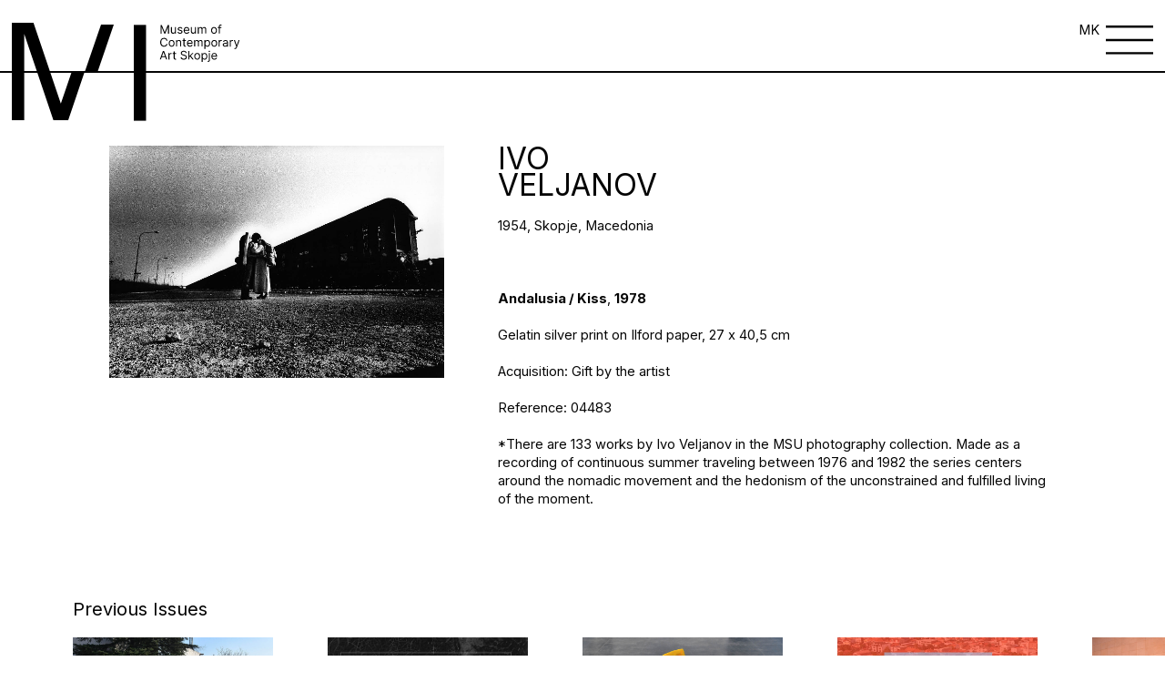

--- FILE ---
content_type: text/html; charset=UTF-8
request_url: https://msu.mk/collection/ivan-veljanov-2/
body_size: 13198
content:
<!DOCTYPE html>
<html lang="en">
  <head>
    <meta charset="UTF-8" />
    <meta http-equiv="X-UA-Compatible" content="IE=edge" />
    <meta name="viewport" content="width=device-width, initial-scale=1, maximum-scale=1 " />

    <title>Museum of Contemporary Art  &raquo; Ivo Veljanov</title>
    <link
      rel="stylesheet"
      href="https://unpkg.com/swiper@7/swiper-bundle.min.css"
    />
    <script src="https://unpkg.com/swiper/swiper-bundle.min.js"></script>
	<link rel="shortcut icon" type="image/png" href="https://msu.mk/wp-content/uploads/2022/10/musej-fav.png"/>
    <style>
		header {
			z-index: 999 !important;
		}
		.wp-caption {
			height: auto;
			width: 100%;
			max-width: 100%;
			margin: 0 auto;
		}
		.three-blocks {
			z-index: 99;
			position: relative;
		}
    .footer {
        grid-template-columns: 0fr 1fr !important;
    }
    .socials img {
    width: 30px;
    height: 30px;
}
		@media screen and (min-width: 1920px) {
			.burger-menu-icon a {
				left: -50px !important;
				top: 4px !important;
			}
		}
		.menu-overlay {
    z-index: 99999 !important; 
			
		}
		.history-section a {
			display: inline !important;
		}
    .mobile-only {
        display:none;
    }
        .child-menu.active-child {
            display: flex !important;
        }
        .menu-overlay_item:first-child div {
            border:none;
        }
        /*.menu-overlay_item div:nth-child(1) {*/
        /*    border-bottom: none !important;*/
        /*}*/
        .child-menu {
    border: none !important;
}
        @media screen and (max-width: 767px) {
            .footer {
    grid-template-columns: 1fr !important;
}
			.swiper-slide:last-child .slide-info:last-child {
    border-bottom: 0px solid !important;
}
            .child-menu {
                display:none !important;
            }
            .mobile-border {
                border-bottom: 1px solid black !important;
            }
        }
    </style>
    <meta name='robots' content='max-image-preview:large' />
	<style>img:is([sizes="auto" i], [sizes^="auto," i]) { contain-intrinsic-size: 3000px 1500px }</style>
	<link rel="alternate" href="https://msu.mk/collection/ivan-veljanov-2/" hreflang="en" />
<link rel="alternate" href="https://msu.mk/collection/ivan-veljanov/" hreflang="mk" />
<script type="text/javascript">
/* <![CDATA[ */
window._wpemojiSettings = {"baseUrl":"https:\/\/s.w.org\/images\/core\/emoji\/16.0.1\/72x72\/","ext":".png","svgUrl":"https:\/\/s.w.org\/images\/core\/emoji\/16.0.1\/svg\/","svgExt":".svg","source":{"concatemoji":"https:\/\/msu.mk\/wp-includes\/js\/wp-emoji-release.min.js?ver=6.8.3"}};
/*! This file is auto-generated */
!function(s,n){var o,i,e;function c(e){try{var t={supportTests:e,timestamp:(new Date).valueOf()};sessionStorage.setItem(o,JSON.stringify(t))}catch(e){}}function p(e,t,n){e.clearRect(0,0,e.canvas.width,e.canvas.height),e.fillText(t,0,0);var t=new Uint32Array(e.getImageData(0,0,e.canvas.width,e.canvas.height).data),a=(e.clearRect(0,0,e.canvas.width,e.canvas.height),e.fillText(n,0,0),new Uint32Array(e.getImageData(0,0,e.canvas.width,e.canvas.height).data));return t.every(function(e,t){return e===a[t]})}function u(e,t){e.clearRect(0,0,e.canvas.width,e.canvas.height),e.fillText(t,0,0);for(var n=e.getImageData(16,16,1,1),a=0;a<n.data.length;a++)if(0!==n.data[a])return!1;return!0}function f(e,t,n,a){switch(t){case"flag":return n(e,"\ud83c\udff3\ufe0f\u200d\u26a7\ufe0f","\ud83c\udff3\ufe0f\u200b\u26a7\ufe0f")?!1:!n(e,"\ud83c\udde8\ud83c\uddf6","\ud83c\udde8\u200b\ud83c\uddf6")&&!n(e,"\ud83c\udff4\udb40\udc67\udb40\udc62\udb40\udc65\udb40\udc6e\udb40\udc67\udb40\udc7f","\ud83c\udff4\u200b\udb40\udc67\u200b\udb40\udc62\u200b\udb40\udc65\u200b\udb40\udc6e\u200b\udb40\udc67\u200b\udb40\udc7f");case"emoji":return!a(e,"\ud83e\udedf")}return!1}function g(e,t,n,a){var r="undefined"!=typeof WorkerGlobalScope&&self instanceof WorkerGlobalScope?new OffscreenCanvas(300,150):s.createElement("canvas"),o=r.getContext("2d",{willReadFrequently:!0}),i=(o.textBaseline="top",o.font="600 32px Arial",{});return e.forEach(function(e){i[e]=t(o,e,n,a)}),i}function t(e){var t=s.createElement("script");t.src=e,t.defer=!0,s.head.appendChild(t)}"undefined"!=typeof Promise&&(o="wpEmojiSettingsSupports",i=["flag","emoji"],n.supports={everything:!0,everythingExceptFlag:!0},e=new Promise(function(e){s.addEventListener("DOMContentLoaded",e,{once:!0})}),new Promise(function(t){var n=function(){try{var e=JSON.parse(sessionStorage.getItem(o));if("object"==typeof e&&"number"==typeof e.timestamp&&(new Date).valueOf()<e.timestamp+604800&&"object"==typeof e.supportTests)return e.supportTests}catch(e){}return null}();if(!n){if("undefined"!=typeof Worker&&"undefined"!=typeof OffscreenCanvas&&"undefined"!=typeof URL&&URL.createObjectURL&&"undefined"!=typeof Blob)try{var e="postMessage("+g.toString()+"("+[JSON.stringify(i),f.toString(),p.toString(),u.toString()].join(",")+"));",a=new Blob([e],{type:"text/javascript"}),r=new Worker(URL.createObjectURL(a),{name:"wpTestEmojiSupports"});return void(r.onmessage=function(e){c(n=e.data),r.terminate(),t(n)})}catch(e){}c(n=g(i,f,p,u))}t(n)}).then(function(e){for(var t in e)n.supports[t]=e[t],n.supports.everything=n.supports.everything&&n.supports[t],"flag"!==t&&(n.supports.everythingExceptFlag=n.supports.everythingExceptFlag&&n.supports[t]);n.supports.everythingExceptFlag=n.supports.everythingExceptFlag&&!n.supports.flag,n.DOMReady=!1,n.readyCallback=function(){n.DOMReady=!0}}).then(function(){return e}).then(function(){var e;n.supports.everything||(n.readyCallback(),(e=n.source||{}).concatemoji?t(e.concatemoji):e.wpemoji&&e.twemoji&&(t(e.twemoji),t(e.wpemoji)))}))}((window,document),window._wpemojiSettings);
/* ]]> */
</script>

<style id='wp-emoji-styles-inline-css' type='text/css'>

	img.wp-smiley, img.emoji {
		display: inline !important;
		border: none !important;
		box-shadow: none !important;
		height: 1em !important;
		width: 1em !important;
		margin: 0 0.07em !important;
		vertical-align: -0.1em !important;
		background: none !important;
		padding: 0 !important;
	}
</style>
<link rel='stylesheet' id='wp-block-library-css' href='https://msu.mk/wp-includes/css/dist/block-library/style.min.css?ver=6.8.3' type='text/css' media='all' />
<style id='classic-theme-styles-inline-css' type='text/css'>
/*! This file is auto-generated */
.wp-block-button__link{color:#fff;background-color:#32373c;border-radius:9999px;box-shadow:none;text-decoration:none;padding:calc(.667em + 2px) calc(1.333em + 2px);font-size:1.125em}.wp-block-file__button{background:#32373c;color:#fff;text-decoration:none}
</style>
<style id='global-styles-inline-css' type='text/css'>
:root{--wp--preset--aspect-ratio--square: 1;--wp--preset--aspect-ratio--4-3: 4/3;--wp--preset--aspect-ratio--3-4: 3/4;--wp--preset--aspect-ratio--3-2: 3/2;--wp--preset--aspect-ratio--2-3: 2/3;--wp--preset--aspect-ratio--16-9: 16/9;--wp--preset--aspect-ratio--9-16: 9/16;--wp--preset--color--black: #000000;--wp--preset--color--cyan-bluish-gray: #abb8c3;--wp--preset--color--white: #ffffff;--wp--preset--color--pale-pink: #f78da7;--wp--preset--color--vivid-red: #cf2e2e;--wp--preset--color--luminous-vivid-orange: #ff6900;--wp--preset--color--luminous-vivid-amber: #fcb900;--wp--preset--color--light-green-cyan: #7bdcb5;--wp--preset--color--vivid-green-cyan: #00d084;--wp--preset--color--pale-cyan-blue: #8ed1fc;--wp--preset--color--vivid-cyan-blue: #0693e3;--wp--preset--color--vivid-purple: #9b51e0;--wp--preset--gradient--vivid-cyan-blue-to-vivid-purple: linear-gradient(135deg,rgba(6,147,227,1) 0%,rgb(155,81,224) 100%);--wp--preset--gradient--light-green-cyan-to-vivid-green-cyan: linear-gradient(135deg,rgb(122,220,180) 0%,rgb(0,208,130) 100%);--wp--preset--gradient--luminous-vivid-amber-to-luminous-vivid-orange: linear-gradient(135deg,rgba(252,185,0,1) 0%,rgba(255,105,0,1) 100%);--wp--preset--gradient--luminous-vivid-orange-to-vivid-red: linear-gradient(135deg,rgba(255,105,0,1) 0%,rgb(207,46,46) 100%);--wp--preset--gradient--very-light-gray-to-cyan-bluish-gray: linear-gradient(135deg,rgb(238,238,238) 0%,rgb(169,184,195) 100%);--wp--preset--gradient--cool-to-warm-spectrum: linear-gradient(135deg,rgb(74,234,220) 0%,rgb(151,120,209) 20%,rgb(207,42,186) 40%,rgb(238,44,130) 60%,rgb(251,105,98) 80%,rgb(254,248,76) 100%);--wp--preset--gradient--blush-light-purple: linear-gradient(135deg,rgb(255,206,236) 0%,rgb(152,150,240) 100%);--wp--preset--gradient--blush-bordeaux: linear-gradient(135deg,rgb(254,205,165) 0%,rgb(254,45,45) 50%,rgb(107,0,62) 100%);--wp--preset--gradient--luminous-dusk: linear-gradient(135deg,rgb(255,203,112) 0%,rgb(199,81,192) 50%,rgb(65,88,208) 100%);--wp--preset--gradient--pale-ocean: linear-gradient(135deg,rgb(255,245,203) 0%,rgb(182,227,212) 50%,rgb(51,167,181) 100%);--wp--preset--gradient--electric-grass: linear-gradient(135deg,rgb(202,248,128) 0%,rgb(113,206,126) 100%);--wp--preset--gradient--midnight: linear-gradient(135deg,rgb(2,3,129) 0%,rgb(40,116,252) 100%);--wp--preset--font-size--small: 13px;--wp--preset--font-size--medium: 20px;--wp--preset--font-size--large: 36px;--wp--preset--font-size--x-large: 42px;--wp--preset--spacing--20: 0.44rem;--wp--preset--spacing--30: 0.67rem;--wp--preset--spacing--40: 1rem;--wp--preset--spacing--50: 1.5rem;--wp--preset--spacing--60: 2.25rem;--wp--preset--spacing--70: 3.38rem;--wp--preset--spacing--80: 5.06rem;--wp--preset--shadow--natural: 6px 6px 9px rgba(0, 0, 0, 0.2);--wp--preset--shadow--deep: 12px 12px 50px rgba(0, 0, 0, 0.4);--wp--preset--shadow--sharp: 6px 6px 0px rgba(0, 0, 0, 0.2);--wp--preset--shadow--outlined: 6px 6px 0px -3px rgba(255, 255, 255, 1), 6px 6px rgba(0, 0, 0, 1);--wp--preset--shadow--crisp: 6px 6px 0px rgba(0, 0, 0, 1);}:where(.is-layout-flex){gap: 0.5em;}:where(.is-layout-grid){gap: 0.5em;}body .is-layout-flex{display: flex;}.is-layout-flex{flex-wrap: wrap;align-items: center;}.is-layout-flex > :is(*, div){margin: 0;}body .is-layout-grid{display: grid;}.is-layout-grid > :is(*, div){margin: 0;}:where(.wp-block-columns.is-layout-flex){gap: 2em;}:where(.wp-block-columns.is-layout-grid){gap: 2em;}:where(.wp-block-post-template.is-layout-flex){gap: 1.25em;}:where(.wp-block-post-template.is-layout-grid){gap: 1.25em;}.has-black-color{color: var(--wp--preset--color--black) !important;}.has-cyan-bluish-gray-color{color: var(--wp--preset--color--cyan-bluish-gray) !important;}.has-white-color{color: var(--wp--preset--color--white) !important;}.has-pale-pink-color{color: var(--wp--preset--color--pale-pink) !important;}.has-vivid-red-color{color: var(--wp--preset--color--vivid-red) !important;}.has-luminous-vivid-orange-color{color: var(--wp--preset--color--luminous-vivid-orange) !important;}.has-luminous-vivid-amber-color{color: var(--wp--preset--color--luminous-vivid-amber) !important;}.has-light-green-cyan-color{color: var(--wp--preset--color--light-green-cyan) !important;}.has-vivid-green-cyan-color{color: var(--wp--preset--color--vivid-green-cyan) !important;}.has-pale-cyan-blue-color{color: var(--wp--preset--color--pale-cyan-blue) !important;}.has-vivid-cyan-blue-color{color: var(--wp--preset--color--vivid-cyan-blue) !important;}.has-vivid-purple-color{color: var(--wp--preset--color--vivid-purple) !important;}.has-black-background-color{background-color: var(--wp--preset--color--black) !important;}.has-cyan-bluish-gray-background-color{background-color: var(--wp--preset--color--cyan-bluish-gray) !important;}.has-white-background-color{background-color: var(--wp--preset--color--white) !important;}.has-pale-pink-background-color{background-color: var(--wp--preset--color--pale-pink) !important;}.has-vivid-red-background-color{background-color: var(--wp--preset--color--vivid-red) !important;}.has-luminous-vivid-orange-background-color{background-color: var(--wp--preset--color--luminous-vivid-orange) !important;}.has-luminous-vivid-amber-background-color{background-color: var(--wp--preset--color--luminous-vivid-amber) !important;}.has-light-green-cyan-background-color{background-color: var(--wp--preset--color--light-green-cyan) !important;}.has-vivid-green-cyan-background-color{background-color: var(--wp--preset--color--vivid-green-cyan) !important;}.has-pale-cyan-blue-background-color{background-color: var(--wp--preset--color--pale-cyan-blue) !important;}.has-vivid-cyan-blue-background-color{background-color: var(--wp--preset--color--vivid-cyan-blue) !important;}.has-vivid-purple-background-color{background-color: var(--wp--preset--color--vivid-purple) !important;}.has-black-border-color{border-color: var(--wp--preset--color--black) !important;}.has-cyan-bluish-gray-border-color{border-color: var(--wp--preset--color--cyan-bluish-gray) !important;}.has-white-border-color{border-color: var(--wp--preset--color--white) !important;}.has-pale-pink-border-color{border-color: var(--wp--preset--color--pale-pink) !important;}.has-vivid-red-border-color{border-color: var(--wp--preset--color--vivid-red) !important;}.has-luminous-vivid-orange-border-color{border-color: var(--wp--preset--color--luminous-vivid-orange) !important;}.has-luminous-vivid-amber-border-color{border-color: var(--wp--preset--color--luminous-vivid-amber) !important;}.has-light-green-cyan-border-color{border-color: var(--wp--preset--color--light-green-cyan) !important;}.has-vivid-green-cyan-border-color{border-color: var(--wp--preset--color--vivid-green-cyan) !important;}.has-pale-cyan-blue-border-color{border-color: var(--wp--preset--color--pale-cyan-blue) !important;}.has-vivid-cyan-blue-border-color{border-color: var(--wp--preset--color--vivid-cyan-blue) !important;}.has-vivid-purple-border-color{border-color: var(--wp--preset--color--vivid-purple) !important;}.has-vivid-cyan-blue-to-vivid-purple-gradient-background{background: var(--wp--preset--gradient--vivid-cyan-blue-to-vivid-purple) !important;}.has-light-green-cyan-to-vivid-green-cyan-gradient-background{background: var(--wp--preset--gradient--light-green-cyan-to-vivid-green-cyan) !important;}.has-luminous-vivid-amber-to-luminous-vivid-orange-gradient-background{background: var(--wp--preset--gradient--luminous-vivid-amber-to-luminous-vivid-orange) !important;}.has-luminous-vivid-orange-to-vivid-red-gradient-background{background: var(--wp--preset--gradient--luminous-vivid-orange-to-vivid-red) !important;}.has-very-light-gray-to-cyan-bluish-gray-gradient-background{background: var(--wp--preset--gradient--very-light-gray-to-cyan-bluish-gray) !important;}.has-cool-to-warm-spectrum-gradient-background{background: var(--wp--preset--gradient--cool-to-warm-spectrum) !important;}.has-blush-light-purple-gradient-background{background: var(--wp--preset--gradient--blush-light-purple) !important;}.has-blush-bordeaux-gradient-background{background: var(--wp--preset--gradient--blush-bordeaux) !important;}.has-luminous-dusk-gradient-background{background: var(--wp--preset--gradient--luminous-dusk) !important;}.has-pale-ocean-gradient-background{background: var(--wp--preset--gradient--pale-ocean) !important;}.has-electric-grass-gradient-background{background: var(--wp--preset--gradient--electric-grass) !important;}.has-midnight-gradient-background{background: var(--wp--preset--gradient--midnight) !important;}.has-small-font-size{font-size: var(--wp--preset--font-size--small) !important;}.has-medium-font-size{font-size: var(--wp--preset--font-size--medium) !important;}.has-large-font-size{font-size: var(--wp--preset--font-size--large) !important;}.has-x-large-font-size{font-size: var(--wp--preset--font-size--x-large) !important;}
:where(.wp-block-post-template.is-layout-flex){gap: 1.25em;}:where(.wp-block-post-template.is-layout-grid){gap: 1.25em;}
:where(.wp-block-columns.is-layout-flex){gap: 2em;}:where(.wp-block-columns.is-layout-grid){gap: 2em;}
:root :where(.wp-block-pullquote){font-size: 1.5em;line-height: 1.6;}
</style>
<link rel='stylesheet' id='woocommerce-layout-css' href='https://msu.mk/wp-content/plugins/woocommerce/assets/css/woocommerce-layout.css?ver=10.3.5' type='text/css' media='all' />
<link rel='stylesheet' id='woocommerce-smallscreen-css' href='https://msu.mk/wp-content/plugins/woocommerce/assets/css/woocommerce-smallscreen.css?ver=10.3.5' type='text/css' media='only screen and (max-width: 768px)' />
<link rel='stylesheet' id='woocommerce-general-css' href='https://msu.mk/wp-content/plugins/woocommerce/assets/css/woocommerce.css?ver=10.3.5' type='text/css' media='all' />
<style id='woocommerce-inline-inline-css' type='text/css'>
.woocommerce form .form-row .required { visibility: visible; }
</style>
<link rel='stylesheet' id='brands-styles-css' href='https://msu.mk/wp-content/plugins/woocommerce/assets/css/brands.css?ver=10.3.5' type='text/css' media='all' />
<link rel='stylesheet' id='app.css-css' href='https://msu.mk/wp-content/themes/msu/dist/css/app.css?ver=6.8.3' type='text/css' media='all' />
<script type="text/javascript" src="https://msu.mk/wp-includes/js/jquery/jquery.min.js?ver=3.7.1" id="jquery-core-js"></script>
<script type="text/javascript" src="https://msu.mk/wp-includes/js/jquery/jquery-migrate.min.js?ver=3.4.1" id="jquery-migrate-js"></script>
<script type="text/javascript" src="https://msu.mk/wp-content/plugins/woocommerce/assets/js/jquery-blockui/jquery.blockUI.min.js?ver=2.7.0-wc.10.3.5" id="wc-jquery-blockui-js" defer="defer" data-wp-strategy="defer"></script>
<script type="text/javascript" src="https://msu.mk/wp-content/plugins/woocommerce/assets/js/js-cookie/js.cookie.min.js?ver=2.1.4-wc.10.3.5" id="wc-js-cookie-js" defer="defer" data-wp-strategy="defer"></script>
<script type="text/javascript" id="woocommerce-js-extra">
/* <![CDATA[ */
var woocommerce_params = {"ajax_url":"\/wp-admin\/admin-ajax.php","wc_ajax_url":"\/?wc-ajax=%%endpoint%%","i18n_password_show":"Show password","i18n_password_hide":"Hide password"};
/* ]]> */
</script>
<script type="text/javascript" src="https://msu.mk/wp-content/plugins/woocommerce/assets/js/frontend/woocommerce.min.js?ver=10.3.5" id="woocommerce-js" defer="defer" data-wp-strategy="defer"></script>
<link rel="https://api.w.org/" href="https://msu.mk/wp-json/" /><link rel="alternate" title="JSON" type="application/json" href="https://msu.mk/wp-json/wp/v2/artwork/2698" /><link rel="EditURI" type="application/rsd+xml" title="RSD" href="https://msu.mk/xmlrpc.php?rsd" />
<meta name="generator" content="WordPress 6.8.3" />
<meta name="generator" content="WooCommerce 10.3.5" />
<link rel="canonical" href="https://msu.mk/collection/ivan-veljanov-2/" />
<link rel='shortlink' href='https://msu.mk/?p=2698' />
<link rel="alternate" title="oEmbed (JSON)" type="application/json+oembed" href="https://msu.mk/wp-json/oembed/1.0/embed?url=https%3A%2F%2Fmsu.mk%2Fcollection%2Fivan-veljanov-2%2F&#038;lang=en" />
<link rel="alternate" title="oEmbed (XML)" type="text/xml+oembed" href="https://msu.mk/wp-json/oembed/1.0/embed?url=https%3A%2F%2Fmsu.mk%2Fcollection%2Fivan-veljanov-2%2F&#038;format=xml&#038;lang=en" />
<!-- Analytics by WP Statistics - https://wp-statistics.com -->
<style type="text/css">
.header-style2 .main-navigation > ul > li > a, .header-style2 .search-module-trigger, .header-style2 .cart-module-trigger{line-height:40px}@media only screen and (max-width: 992px){.header-style2 .dd-menu, .header-style2 .search-module-opened, .header-style2 .cart-module-opened{top:40px}.header-style2 #menu-toggle{line-height:40px}.header-style3 #menu-toggle{line-height:40px}}.site-header .push-top{margin-top:0px}@media (min-width:1200px){.container{width:1080px;}}
		body.boxed .body{max-width:1120px}
		@media (min-width: 1200px) {body.boxed .body .site-header, body.boxed .body .topbar{width:1120px;}}.content{min-height:400px}</style>
	<noscript><style>.woocommerce-product-gallery{ opacity: 1 !important; }</style></noscript>
		  <style>
	  
	  /*.home-hero h1, .program__title h1, .three-blocks h1, h1 {*/
	  /*    font-size: 7rem;*/
	  /*}*/
	  /*.last-two-blocks_block:first-child p {*/
	  /*    font-size: 2.5rem;*/
	  /*}*/
	  b, strong {
	      font-weight: bold;
	  }
	  i, em {
	      font-style: italic;
	  }
        .footer-logo img {
        max-width: 50%;
    }
    .home-whats-slider .swiper-slide a {
        height: 100%;
    }
		  @media screen and (max-width: 768px) {
		      
		      .mobile-only {
        display:block;
    }

			.menu-overlay_items {
			  grid-template-columns: 1fr;
			 }
			 .menu-overlay_items a {
			  font-size: 10rem;
			 }
			  .menu-overlay_item:nth-child(2) .large-link {
				  font-size: 10rem;
				  font-weight:bold;
				  padding-top: 10px;
			  }
			  a.large-link {
				  font-weight: 500 !important;
				  padding-top: 10px;
				  font-size: 10rem;
			  }


                .three-blocks_block:first-child div:first-child {
                    flex-direction: column-reverse;
                }
                
                .three-blocks_block:first-child figure {
                    max-width: 100%;
                    width: 100%;
                    height: 220px;
                    object-fit: contain !important;
                }
                
                .three-blocks_block:first-child figure img {
                    object-fit: contain;
                }
                .three-blocks_block {
                    align-items: center;
                    justify-content: center;
                    display: flex;
                    flex-direction: column;
                    text-align: center;
                    padding-bottom: 10rem;
                }
                .three-blocks_block:nth-child(2) h1 {
                    margin-left: 0;
                }
                .three-blocks_block:nth-child(2) figure, .three-blocks_block:nth-child(3) figure {
                    margin-left: 0;
                    width: 100%;
                    height: auto;
                    max-width: 100%;
                }
                .three-blocks_block p {
                    margin-left: 0;
                    width: 100%;
                }
                .two-blocks_block:first-child div {
                    grid-template-columns: 1fr;
                }
                .two-blocks_block:first-child {
                    display: flex;
                    align-items: center;
                    justify-content: center;
                    text-align: center;
                    padding-bottom: 5rem;
                }
                .two-blocks_block:first-child div figure {
                    width: 100%;
                    height: 300px;
                }
                .two-blocks_block {
                    display: flex;
                    align-items: center;
                    justify-content: center;
                    text-align:center;
                    padding-bottom: 5rem;
                }
                .two-blocks_block:nth-child(2) figure {
                    width: 100%;
                    height: auto;
                    max-width: 100%;
                }
                .two-blocks_block:nth-child(2) p {
                    margin-left: 0;
                    width: 100%;
                }
                .last-two-blocks_block:first-child div:nth-child(2) figure:first-child, .last-two-blocks_block:first-child div:nth-child(2) figure:nth-child(2) {
                    width: 50%;
                    height: auto;
                }
                .last-two-blocks_block:nth-child(2) figure {
                    height: 60rem;
                }
                section.home-shop {
                    grid-template-columns: 1fr;
                }
                .home-shop_block:nth-child(2) figure {
                    width: 56rem;
                    height: 76rem;
                    overflow: hidden;
                }
                .logo span:nth-child(2) {
                    left: 37.5rem !important;
                }
                .logo span:nth-child(3) {
                    left: 55rem !important;
                }
                .page_categories-mobile {
                    display: flex;
                    position: relative;
                    margin-top: 27rem;
                }
			  		  .footer-logo img {
						max-width: 20%;
					}
		  }
.menu-overlay_item a:hover {
    font-weight: 500;
}
.swiper-button-next:after, .swiper-button-prev:after {
    color: black;
}
		  p {
			  margin: 10px 0;
		  }


  .modal-overlay {

    display: flex;
    align-items: center;
    justify-content: center;
    position: absolute;
    top: 0;
    left: 0;
    width: 100%;
    z-index: 5;
    background-color: rgba(0, 0, 0, 0.6);
    opacity: 0;
    visibility: hidden;
    -webkit-backface-visibility: hidden;
            backface-visibility: hidden;
    transition: opacity 0.6s cubic-bezier(0.55, 0, 0.1, 1), visibility 0.6s cubic-bezier(0.55, 0, 0.1, 1);
  }
  .modal-overlay.active {
                background: white;

    opacity: 1;
    visibility: visible;
    z-index: 999;
  }


.modal {
  display: flex;
  align-items: center;
  justify-content: center;
  position: relative;
  margin: 0 auto;
  background-color: #b8f2d6;
width: 40%;
max-width: 100%;  
    min-height: 20rem;
  padding: 1rem;
  border-radius: 3px;
  opacity: 0;
  -webkit-backface-visibility: hidden;
          backface-visibility: hidden;
  /*transform: scale(1.2);*/
  /*transition: all 0.6s cubic-bezier(0.55, 0, 0.1, 1);*/
}
 .close-modal {
  position: absolute;
  cursor: pointer;
  top: 5px;
  right: 45px;
  opacity: 0;
  -webkit-backface-visibility: hidden;
          backface-visibility: hidden;
  /*transition: opacity 0.6s cubic-bezier(0.55, 0, 0.1, 1), transform 0.6s cubic-bezier(0.55, 0, 0.1, 1);*/
  /*transition-delay: 0.3s;*/
}
 .close-modal svg {
  width: 1.75em;
  height: 1.75em;
}
.modal .modal-content {
  opacity: 0;
  -webkit-backface-visibility: hidden;
          backface-visibility: hidden;
  /*transition: opacity 0.6s cubic-bezier(0.55, 0, 0.1, 1);*/
  /*transition-delay: 0.3s;*/
}
.modal.active {
  visibility: visible;
  opacity: 1;
  transform: scale(1);
}
.modal.active .modal-content {
  opacity: 1;
}
.modal.active .close-modal {
  transform: translateY(10px);
  opacity: 1;
  z-index: 9;
}

@media only screen and (max-width: 39.9375em) {

  .modal {
    position: relative;
    top: 0;
    left: 0;
    width: 100%;
    -webkit-overflow-scrolling: touch;
    border-radius: 0;
    transform: scale(1.1);
    padding: 0 !important;
  }

  .close-modal {
    right: 0px !important;
  }
}
	  </style>
  </head>
  <body class="body">
    <header class="header">
      <div class="logo">
        <a href="/home">
        <span class="logo-left">
          <img src="https://msu.mk/wp-content/themes/msu/dist/images/logo-left.svg"/>
        </span>
        <span class="logo-middle">
          <img src="https://msu.mk/wp-content/themes/msu/dist/images/logo-middle.svg"/>
        </span>
        <span class="logo-right">
          <img src="https://msu.mk/wp-content/themes/msu/dist/images/logo-right.svg"/>
        </span>
        </a>

      </div>
      <div class="page_categories">
          </div>
      <div class="burger-menu-icon">
              <a class="lang-switch" href="https://msu.mk/collection/ivan-veljanov/">MK</a>
              <img src="https://msu.mk/wp-content/themes/msu/dist/images/burger-menu.svg"/>
      </div>
    </header>

    <div class="menu-overlay">
      <div class="menu-overlay_inner">
        <div class="menu-overlay_header">
          <a href="/">
          <div>
            <svg
              width="97"
              height="74"
              fill="none"
              xmlns="http://www.w3.org/2000/svg"
            >
              <path
                d="M45.5 37h9.8L42.8 73.9H31.6L9.4 8.4v65.5H0V0h16.5l20.8 61.2L45.5 37ZM72.3 0h9.8L69.6 37h-9.9L72.3 0Zm15.1 73.9V0h9.4v73.9h-9.4Z"
                fill="#000"
              />
            </svg>
          </div>
        </a>
          <div class="close-menu">
<!--             <p>Close</p> -->
			   					<a class="lang-switch" href="https://msu.mk/collection/ivan-veljanov/">MK</a>
				              <figure>
              <img src="https://msu.mk/wp-content/themes/msu/dist/images/close.svg"/>
            </figure>
          </div>
        </div>
        <div class="menu-overlay_items">
          <div class="menu-overlay_item">
            <div class="mobile-border">
                            <a class="large-link has-dropdown" data-key="f-1" href="#">What's on</a>
                                                        <div class="child-menu" data-key="f-1">
                                      <a href="https://msu.mk/exhibitions/">Exhibitions</a>
                                                              <a href="https://msu.mk/events/">Events</a>
                                                              <a href="https://msu.mk/news/">News</a>
                                          </div>
            </div>
            <div>
                                  <a class="large-link has-dropdown" data-key="s-1" href="#">About us</a>
                                                                      <div class="child-menu" data-key="s-1">
                                              <a href="https://msu.mk/about-us-2/">Mission and vision</a>
                                                                            <a href="https://msu.mk/history/">History</a>
                                                                            <a href="https://msu.mk/building/">Building</a>
                                                                            <a href="https://msu.mk/library/">Library</a>
                                                                            <a href="https://msu.mk/staff-0/">Staff</a>
                                              </div>
            </div>
          </div>
          <div class="menu-overlay_item">
                      <div class="">
              <a class="large-link add-border " data-key="8315" href="https://msu.mk/collections/" >Collection</a>
                          </div>
                          <div class="">
              <a class="large-link add-border " data-key="8316" href="https://msu.mk/publications/" >Publications</a>
                          </div>
                          <div class="add-border-div">
              <a class="large-link remove-padding has-dropdown" data-key="12617" href="#" >Education</a>
                            <div class="child-menu" data-key="12617">
                  
                                    <a href="https://msu.mk/educational-program/" class="">Educational program</a>
                                <a href="https://msu.mk/scholl-programs/" class="">School at MSU</a>
                                <a href="https://msu.mk/lectures/" class="">Lectures</a>
                                <a href="https://msu.mk/workshops-2/" class="">Workshops</a>
                                <a href="https://msu.mk/guided-tours-2/" class="">Guided Tours</a>
               </div>             </div>
                          <div class="">
              <a class="large-link add-border " data-key="10576" href="https://msu.mk/museum-shop/" >Shop</a>
                          </div>
                        </div>
          <div class="menu-overlay_item">
                       
            <div class="">
              <a class="large-link  add-border" href="https://msu.mk/facility-rentals-2/">Further info</a>
                          </div>
                       
            <div class="">
              <a class="large-link remove-padding add-border" href="https://msu.mk/contact-us/">Contact</a>
                          </div>
                        <div>
          <p>Address</p>
          <span>Samoilova 17</span>
          <span>Skopje, 1000</span>
          <span>T: +389 (0)2 3110 123</span>
        </div>
              <div>
                <p>Opening hours</p>
                <span>Tuesday - Saturday 10:00 - 17:00</span>
                <span>Sunday 09:00 - 13:00</span>
              </div>
              
          </div>
        </div>
      </div>
    </div>
    
<style>
    .publication-tempalte__inner h1 {
        font-size: 5rem;
    }
	@media screen and (max-width: 767px) {
		.publication-tempalte__inner h1 {
			font-size: 15rem;
			width: 100%;
			margin-bottom: 10rem;
		}
	}
</style>
<section class="publication-tempalte">
        <div class="publication-tempalte__inner">
            <figure>
                <img style="max-width:100%;" src="https://msu.mk/wp-content/uploads/2017/01/Veljanov-Ivo_Andaluzija-Baknez-1978.jpg"/>
            </figure>
            <div class="publication-inner">
                <h1>Ivo Veljanov</h1>
                <p>1954, Skopje, Macedonia</p>
<p>&nbsp;</p>
<p><strong>Andalusia / Kiss</strong>, <strong>1978</strong></p>
<p>Gelatin silver print on Ilford paper, 27 х 40,5 cm</p>
<p>Acquisition: Gift by the artist</p>
<p>Reference: 04483</p>
<p>*There are 133 works by Ivo Veljanov in the MSU photography collection. Made as a recording of continuous summer traveling between 1976 and 1982 the series centers around the nomadic movement and the hedonism of the unconstrained and fulfilled living of the moment.&nbsp; &nbsp;</p>
            </div>
        </div>
      </section>
   

      <section class="previous-issues" style="">
        <div class="previous-issues__inner">
            <h3>Previous Issues</h3>
            <div class="publicationSlider">
                <div class="swiper-wrapper about-slider-wrapper">
                
                                      <div class="swiper-slide about-slider-slide">
                        <figure>
                            <a href="https://msu.mk/education-in-action/">
                                <img src="https://msu.mk/wp-content/uploads/2025/12/Okolina-MSU2.jpg" />
                            </a>
                        </figure>
                      </div>
                                          <div class="swiper-slide about-slider-slide">
                        <figure>
                            <a href="https://msu.mk/vol-39-40-2025/">
                                <img src="https://msu.mk/wp-content/uploads/2025/12/LARGE_GLASS_39-40-2025-1.jpg" />
                            </a>
                        </figure>
                      </div>
                                          <div class="swiper-slide about-slider-slide">
                        <figure>
                            <a href="https://msu.mk/cem-a-donates-two-works-for-the-collection-of-moca-skopje/">
                                <img src="https://msu.mk/wp-content/uploads/2025/11/Donacija-Cem-A-2025-MJI.jpg" />
                            </a>
                        </figure>
                      </div>
                                          <div class="swiper-slide about-slider-slide">
                        <figure>
                            <a href="https://msu.mk/museum-of-contemporary-art-receives-a-grant-from-the-mondriaan-fund/">
                                <img src="https://msu.mk/wp-content/uploads/2025/10/Mondrian-Fund.jpg" />
                            </a>
                        </figure>
                      </div>
                                          <div class="swiper-slide about-slider-slide">
                        <figure>
                            <a href="https://msu.mk/15914-2/">
                                <img src="https://msu.mk/wp-content/uploads/2025/09/MSU-vodic_na-zajdisonce.jpg" />
                            </a>
                        </figure>
                      </div>
                                          <div class="swiper-slide about-slider-slide">
                        <figure>
                            <a href="https://msu.mk/open-call-for-participants-in-the-15th-biennale-of-young-artists/">
                                <img src="https://msu.mk/wp-content/uploads/2025/07/15.Bienale_Povik.jpg" />
                            </a>
                        </figure>
                      </div>
                                          <div class="swiper-slide about-slider-slide">
                        <figure>
                            <a href="https://msu.mk/announcement-of-curators/">
                                <img src="https://msu.mk/wp-content/uploads/2025/07/Bienale-na-mladi-2025.png" />
                            </a>
                        </figure>
                      </div>
                                          <div class="swiper-slide about-slider-slide">
                        <figure>
                            <a href="https://msu.mk/the-large-glass-interview-with-lee-ufan-by-sonja-abadzieva/">
                                <img src="https://msu.mk/wp-content/uploads/2025/07/Intervju-Lee-Ufan3.jpg" />
                            </a>
                        </figure>
                      </div>
                                          <div class="swiper-slide about-slider-slide">
                        <figure>
                            <a href="https://msu.mk/highlights-from-the-opening-of-richard-deacons-exhibition-in-search-of-something/">
                                <img src="https://msu.mk/wp-content/uploads/2025/06/Richard-Deacon-03-06-2025-20.jpg" />
                            </a>
                        </figure>
                      </div>
                                          <div class="swiper-slide about-slider-slide">
                        <figure>
                            <a href="https://msu.mk/keti-blanca-interview/">
                                <img src="https://msu.mk/wp-content/uploads/2025/06/Intervju-.jpg" />
                            </a>
                        </figure>
                      </div>
                                          <div class="swiper-slide about-slider-slide">
                        <figure>
                            <a href="https://msu.mk/forms-that-fly/">
                                <img src="https://msu.mk/wp-content/uploads/2025/04/Formitr-shto-letaat-Francuska-Kolekcija-01.jpg" />
                            </a>
                        </figure>
                      </div>
                                          <div class="swiper-slide about-slider-slide">
                        <figure>
                            <a href="https://msu.mk/45-years-ffa/">
                                <img src="https://msu.mk/wp-content/uploads/2025/04/FLU-45-01-01.png" />
                            </a>
                        </figure>
                      </div>
                                          <div class="swiper-slide about-slider-slide">
                        <figure>
                            <a href="https://msu.mk/the-large-glass-issue-37-38-2025/">
                                <img src="https://msu.mk/wp-content/uploads/2025/03/The-Large-Glass-2025.jpg" />
                            </a>
                        </figure>
                      </div>
                                          <div class="swiper-slide about-slider-slide">
                        <figure>
                            <a href="https://msu.mk/workshop-design-for-resurgence/">
                                <img src="https://msu.mk/wp-content/uploads/2025/06/Klelija-Workshop.webp" />
                            </a>
                        </figure>
                      </div>
                                          <div class="swiper-slide about-slider-slide">
                        <figure>
                            <a href="https://msu.mk/online-catalog-event-of-a-thread-global-narratives-in-textiles/">
                                <img src="https://msu.mk/wp-content/uploads/2024/10/IFA-Front.jpg" />
                            </a>
                        </figure>
                      </div>
                                          <div class="swiper-slide about-slider-slide">
                        <figure>
                            <a href="https://msu.mk/jovan-shumkovski-water-wall/">
                                <img src="https://msu.mk/wp-content/uploads/2025/06/Shumka_Katalog_Korica-1-scaled-e1750350956901.jpg" />
                            </a>
                        </figure>
                      </div>
                                          <div class="swiper-slide about-slider-slide">
                        <figure>
                            <a href="https://msu.mk/the-earth-is-thinking-all-along-2/">
                                <img src="https://msu.mk/wp-content/uploads/2024/06/Symposium_Black-scaled.jpg" />
                            </a>
                        </figure>
                      </div>
                                          <div class="swiper-slide about-slider-slide">
                        <figure>
                            <a href="https://msu.mk/workshop-meme-thinking-and-meme-making-with-cem-a/">
                                <img src="https://msu.mk/wp-content/uploads/2024/05/freeze-magazine-FB.jpg" />
                            </a>
                        </figure>
                      </div>
                                          <div class="swiper-slide about-slider-slide">
                        <figure>
                            <a href="https://msu.mk/the-earth-is-thinking-all-along/">
                                <img src="https://msu.mk/wp-content/uploads/2024/05/1d-scaled.jpg" />
                            </a>
                        </figure>
                      </div>
                                          <div class="swiper-slide about-slider-slide">
                        <figure>
                            <a href="https://msu.mk/13301-2/">
                                <img src="https://msu.mk/wp-content/uploads/2024/03/VIDEO-AND-AUDIO-ARCHIVE.jpg" />
                            </a>
                        </figure>
                      </div>
                                          <div class="swiper-slide about-slider-slide">
                        <figure>
                            <a href="https://msu.mk/in-print-the-large-glass-magazine-2023/">
                                <img src="https://msu.mk/wp-content/uploads/2023/12/The-Large-Glass-2023.jpg" />
                            </a>
                        </figure>
                      </div>
                                          <div class="swiper-slide about-slider-slide">
                        <figure>
                            <a href="https://msu.mk/new-issue-of-point-dironie-available-at-the-moca-skopje/">
                                <img src="https://msu.mk/wp-content/uploads/2023/11/pointdironie67.jpg" />
                            </a>
                        </figure>
                      </div>
                                          <div class="swiper-slide about-slider-slide">
                        <figure>
                            <a href="https://msu.mk/tihomir-topuzovski-appointed-for-acting-director-of-moca-skopje/">
                                <img src="https://msu.mk/wp-content/uploads/2023/11/Tihomir-Topuzovski.jpg" />
                            </a>
                        </figure>
                      </div>
                                          <div class="swiper-slide about-slider-slide">
                        <figure>
                            <a href="https://msu.mk/conservation-of-virtue-in-necessity-by-gianfranco-baruchello/">
                                <img src="https://msu.mk/wp-content/uploads/2023/10/Konzervacija_Baruchello.jpg" />
                            </a>
                        </figure>
                      </div>
                                          <div class="swiper-slide about-slider-slide">
                        <figure>
                            <a href="https://msu.mk/mira-gakjina-resigns-from-director-of-the-museum-of-contemporary-art/">
                                <img src="https://msu.mk/wp-content/uploads/2023/10/МСУ-Direktor2.jpg" />
                            </a>
                        </figure>
                      </div>
                                          <div class="swiper-slide about-slider-slide">
                        <figure>
                            <a href="https://msu.mk/open-call-for-moca-school-fall-2023/">
                                <img src="https://msu.mk/wp-content/uploads/2023/09/MSU-Skolo_Esen23.jpg" />
                            </a>
                        </figure>
                      </div>
                                          <div class="swiper-slide about-slider-slide">
                        <figure>
                            <a href="https://msu.mk/the-art-of-sol-lewitt-on-a-microsoft-application/">
                                <img src="https://msu.mk/wp-content/uploads/2023/09/LeWitt-App.jpg" />
                            </a>
                        </figure>
                      </div>
                                          <div class="swiper-slide about-slider-slide">
                        <figure>
                            <a href="https://msu.mk/%d0%bb%d1%83%d0%b1%d0%b0%d1%80%d0%b4%d0%b0-2/">
                                <img src="https://msu.mk/wp-content/uploads/2023/08/naslovna-01.jpg" />
                            </a>
                        </figure>
                      </div>
                                          <div class="swiper-slide about-slider-slide">
                        <figure>
                            <a href="https://msu.mk/serhat-emrulai-and-nadja-kracunovic-winners-of-the-award-at-the-14th-international-biennale-of-young-artists/">
                                <img src="https://msu.mk/wp-content/uploads/2023/01/Nadja-Karacunovic-Hidra-Copy.jpg" />
                            </a>
                        </figure>
                      </div>
                                          <div class="swiper-slide about-slider-slide">
                        <figure>
                            <a href="https://msu.mk/moca-skopje-art-collection-on-show-in-kunsthalle-vienna/">
                                <img src="https://msu.mk/wp-content/uploads/2023/03/Kunsthalle-Wien-Museumsquartier_Foto-Stephan-Wyckoff.jpg" />
                            </a>
                        </figure>
                      </div>
                                          <div class="swiper-slide about-slider-slide">
                        <figure>
                            <a href="https://msu.mk/open-call-to-a-workshop-with-lia-and-dan-perjovschi/">
                                <img src="https://msu.mk/wp-content/uploads/2023/03/Dan-And-Lia_artist-today-2008-1.jpg" />
                            </a>
                        </figure>
                      </div>
                                          <div class="swiper-slide about-slider-slide">
                        <figure>
                            <a href="https://msu.mk/large-donation-of-works-by-simon-uzunovski/">
                                <img src="https://msu.mk/wp-content/uploads/2023/03/Sime-1.jpg" />
                            </a>
                        </figure>
                      </div>
                                          <div class="swiper-slide about-slider-slide">
                        <figure>
                            <a href="https://msu.mk/11299-2/">
                                <img src="https://msu.mk/wp-content/uploads/2022/10/Roma-Jam-Session-HELMHAUS_RJSAK.jpg" />
                            </a>
                        </figure>
                      </div>
                                          <div class="swiper-slide about-slider-slide">
                        <figure>
                            <a href="https://msu.mk/new-acquisitions-pawel-althamer-and-artur-zmijewski/">
                                <img src="https://msu.mk/wp-content/uploads/2023/02/Артур-и-Павел-Без-наслов-кроп.jpg" />
                            </a>
                        </figure>
                      </div>
                                          <div class="swiper-slide about-slider-slide">
                        <figure>
                            <a href="https://msu.mk/gianfranco-baruchello-1924-2023/">
                                <img src="https://msu.mk/wp-content/uploads/2023/01/gianfranco-baruchello-1.jpeg" />
                            </a>
                        </figure>
                      </div>
                                          <div class="swiper-slide about-slider-slide">
                        <figure>
                            <a href="https://msu.mk/simon-uzunovski-the-road-to-volkoderi/">
                                <img src="https://msu.mk/wp-content/uploads/2023/01/Sime_naslovna-e1672748772759.jpg" />
                            </a>
                        </figure>
                      </div>
                                          <div class="swiper-slide about-slider-slide">
                        <figure>
                            <a href="https://msu.mk/large-glass-33-34-2022-2/">
                                <img src="https://msu.mk/wp-content/uploads/2022/12/-2022-e1671827588954.jpg" />
                            </a>
                        </figure>
                      </div>
                                          <div class="swiper-slide about-slider-slide">
                        <figure>
                            <a href="https://msu.mk/driton-selmani-the-barking-of-the-clouds-does-not-hurt-the-dogs/">
                                <img src="https://msu.mk/wp-content/uploads/2022/12/katalog-Driton-so-naslovna2.jpg" />
                            </a>
                        </figure>
                      </div>
                                          <div class="swiper-slide about-slider-slide">
                        <figure>
                            <a href="https://msu.mk/coming-soon-the-new-large-glass-journal/">
                                <img src="https://msu.mk/wp-content/uploads/2022/12/-2022-e1671827588954.jpg" />
                            </a>
                        </figure>
                      </div>
                                          <div class="swiper-slide about-slider-slide">
                        <figure>
                            <a href="https://msu.mk/ahmet-ogut-jump-up/">
                                <img src="https://msu.mk/wp-content/uploads/2022/12/Ahmet-Ogut-kat.jpg" />
                            </a>
                        </figure>
                      </div>
                                          <div class="swiper-slide about-slider-slide">
                        <figure>
                            <a href="https://msu.mk/natasha-nedelkova/">
                                <img src="https://msu.mk/wp-content/uploads/2022/12/Natasa-Nedelkova-katalog-cover.jpg" />
                            </a>
                        </figure>
                      </div>
                                          <div class="swiper-slide about-slider-slide">
                        <figure>
                            <a href="https://msu.mk/ziva-award-to-moca-skopje/">
                                <img src="https://msu.mk/wp-content/uploads/2022/09/MSU_south-scaled-e1668866095184.jpg" />
                            </a>
                        </figure>
                      </div>
                                          <div class="swiper-slide about-slider-slide">
                        <figure>
                            <a href="https://msu.mk/call-to-the-msu-school/">
                                <img src="https://msu.mk/wp-content/uploads/2019/11/SkopjeOdnovo_7-958x639.jpg" />
                            </a>
                        </figure>
                      </div>
                                          <div class="swiper-slide about-slider-slide">
                        <figure>
                            <a href="https://msu.mk/start-of-the-eco-project-landscape-of-anxiety/">
                                <img src="https://msu.mk/wp-content/uploads/2022/11/veles1-crop.jpg" />
                            </a>
                        </figure>
                      </div>
                                          <div class="swiper-slide about-slider-slide">
                        <figure>
                            <a href="https://msu.mk/msu-skopje-participate-at-the-jubilee-cimam-meeting/">
                                <img src="https://msu.mk/wp-content/uploads/2022/11/2-1-e1668469479341.jpg" />
                            </a>
                        </figure>
                      </div>
                                          <div class="swiper-slide about-slider-slide">
                        <figure>
                            <a href="https://msu.mk/all-that-we-have-in-common/">
                                <img src="https://msu.mk/wp-content/uploads/2022/11/СеШтоНиЗ-2022.jpg" />
                            </a>
                        </figure>
                      </div>
                                          <div class="swiper-slide about-slider-slide">
                        <figure>
                            <a href="https://msu.mk/promotion-of-the-akto-speaking-publication/">
                                <img src="https://msu.mk/wp-content/uploads/2022/11/Akto-publikacija.jpg" />
                            </a>
                        </figure>
                      </div>
                                          <div class="swiper-slide about-slider-slide">
                        <figure>
                            <a href="https://msu.mk/e-flux-anounced-all-that-we-have-in-common/">
                                <img src="https://msu.mk/wp-content/uploads/2022/10/Delaine-Le-Bas-Se-sto-ni-e-zaedncko.png" />
                            </a>
                        </figure>
                      </div>
                                          <div class="swiper-slide about-slider-slide">
                        <figure>
                            <a href="https://msu.mk/freeingspace-2/">
                                <img src="https://msu.mk/wp-content/uploads/2022/10/Ослободување-Биенале.jpg" />
                            </a>
                        </figure>
                      </div>
                                          <div class="swiper-slide about-slider-slide">
                        <figure>
                            <a href="https://msu.mk/curators-from-kunsthalle-vienna-and-msu-skopje-prepare-for-an-exhibition-of-the-skopje-museum/">
                                <img src="https://msu.mk/wp-content/uploads/2022/09/Посета-на-Кунстхале1.jpg" />
                            </a>
                        </figure>
                      </div>
                                          <div class="swiper-slide about-slider-slide">
                        <figure>
                            <a href="https://msu.mk/new-donations-of-artworks/">
                                <img src="https://msu.mk/wp-content/uploads/2022/02/Детмар-958x719-2.jpg" />
                            </a>
                        </figure>
                      </div>
                                          <div class="swiper-slide about-slider-slide">
                        <figure>
                            <a href="https://msu.mk/moca-skopje-is-joining-the-cimam-family/">
                                <img src="https://msu.mk/wp-content/uploads/2022/01/CIMAM-1-958x536.jpg" />
                            </a>
                        </figure>
                      </div>
                                          <div class="swiper-slide about-slider-slide">
                        <figure>
                            <a href="https://msu.mk/chto-delat-about-their-donation-to-mocas/">
                                <img src="https://msu.mk/wp-content/uploads/2022/01/Chto-Delat-3.jpg" />
                            </a>
                        </figure>
                      </div>
                                          <div class="swiper-slide about-slider-slide">
                        <figure>
                            <a href="https://msu.mk/jonas-staal-and-chto-delat-donations-to-the-museum-of-contemporary-art-skopje/">
                                <img src="https://msu.mk/wp-content/uploads/2022/01/Jonas-Staal-958x446.jpg" />
                            </a>
                        </figure>
                      </div>
                                          <div class="swiper-slide about-slider-slide">
                        <figure>
                            <a href="https://msu.mk/project-and-destiny/">
                                <img src="https://msu.mk/wp-content/uploads/2023/01/PPostavka-2022-cover.jpg" />
                            </a>
                        </figure>
                      </div>
                                          <div class="swiper-slide about-slider-slide">
                        <figure>
                            <a href="https://msu.mk/skopje-resurgent/">
                                <img src="https://msu.mk/wp-content/uploads/2022/10/Skopje-odnovo.jpg" />
                            </a>
                        </figure>
                      </div>
                                          <div class="swiper-slide about-slider-slide">
                        <figure>
                            <a href="https://msu.mk/skopje-museum-of-contemporary-art-is-part-of-manifesta-14/">
                                <img src="https://msu.mk/wp-content/uploads/2021/09/Манифеста-958x539.jpg" />
                            </a>
                        </figure>
                      </div>
                                          <div class="swiper-slide about-slider-slide">
                        <figure>
                            <a href="https://msu.mk/see-me-moving-placeless/">
                                <img src="https://msu.mk/wp-content/uploads/2023/01/Gledaj_tuka_sum_bez_prostor-2021.jpg" />
                            </a>
                        </figure>
                      </div>
                                          <div class="swiper-slide about-slider-slide">
                        <figure>
                            <a href="https://msu.mk/prize-winners-at-the-13-biennial-of-young-artists/">
                                <img src="https://msu.mk/wp-content/uploads/2021/06/Дарко-Алексовски-2-958x718.jpg" />
                            </a>
                        </figure>
                      </div>
                                          <div class="swiper-slide about-slider-slide">
                        <figure>
                            <a href="https://msu.mk/the-large-glass-31-32-2021/">
                                <img src="https://msu.mk/wp-content/uploads/2022/04/Golemoto-staklo_31-32-2021.jpg" />
                            </a>
                        </figure>
                      </div>
                                          <div class="swiper-slide about-slider-slide">
                        <figure>
                            <a href="https://msu.mk/ariane-spanier-among-the-designers-for-the-100-best-posters/">
                                <img src="https://msu.mk/wp-content/uploads/2022/04/Spanier-e1663492508824.jpeg" />
                            </a>
                        </figure>
                      </div>
                                          <div class="swiper-slide about-slider-slide">
                        <figure>
                            <a href="https://msu.mk/artur-zmijewski-democracies-realism/">
                                <img src="https://msu.mk/wp-content/uploads/2023/01/naslovna-strana-Artur-Zmievski.jpg" />
                            </a>
                        </figure>
                      </div>
                                          <div class="swiper-slide about-slider-slide">
                        <figure>
                            <a href="https://msu.mk/the-large-glass-journal-29-30/">
                                <img src="https://msu.mk/wp-content/uploads/2020/12/The-Large-Glass-copy-958x1246.jpg" />
                            </a>
                        </figure>
                      </div>
                                          <div class="swiper-slide about-slider-slide">
                        <figure>
                            <a href="https://msu.mk/virtual-visit-at-the-skopje-resurgent-exhibition/">
                                <img src="https://msu.mk/wp-content/uploads/2020/03/See-Me-Moving-Placeless_1.jpg" />
                            </a>
                        </figure>
                      </div>
                                          <div class="swiper-slide about-slider-slide">
                        <figure>
                            <a href="https://msu.mk/the-large-glass-journal-vol-27-28-2019/">
                                <img src="https://msu.mk/wp-content/uploads/2020/01/Големото-стакло_The-Large-Glass-27-28-2019-1.jpg" />
                            </a>
                        </figure>
                      </div>
                                          <div class="swiper-slide about-slider-slide">
                        <figure>
                            <a href="https://msu.mk/skopje-city-architecture-and-art-of-solidarity/">
                                <img src="https://msu.mk/wp-content/uploads/2022/10/Скопје-Краков.jpg" />
                            </a>
                        </figure>
                      </div>
                                          <div class="swiper-slide about-slider-slide">
                        <figure>
                            <a href="https://msu.mk/awards-anouncement/">
                                <img src="https://msu.mk/wp-content/uploads/2019/06/Kale.jpg" />
                            </a>
                        </figure>
                      </div>
                                          <div class="swiper-slide about-slider-slide">
                        <figure>
                            <a href="https://msu.mk/the-large-glass-journal-25-26-2018/">
                                <img src="https://msu.mk/wp-content/uploads/2019/01/The-Large-Glass-Journal-Thumb-clean-1.jpg" />
                            </a>
                        </figure>
                      </div>
                                          <div class="swiper-slide about-slider-slide">
                        <figure>
                            <a href="https://msu.mk/graphic-collection-of-moca-skopje/">
                                <img src="https://msu.mk/wp-content/uploads/2018/04/2018_09_14_Grafickata_kolekcija_na_Muzejot_na_sovremenata_umetnost_Skopje-1.jpg" />
                            </a>
                        </figure>
                      </div>
                                          <div class="swiper-slide about-slider-slide">
                        <figure>
                            <a href="https://msu.mk/an-exhibition-about-moca-skopje-in-icc-in-krakow-poland-in-2019/">
                                <img src="https://msu.mk/wp-content/uploads/2018/03/misja_detail.jpg" />
                            </a>
                        </figure>
                      </div>
                                          <div class="swiper-slide about-slider-slide">
                        <figure>
                            <a href="https://msu.mk/nikola-radulovic-awarded-by-the-museum-of-contemporary-art/">
                                <img src="https://msu.mk/wp-content/uploads/2018/01/Никола-Радуловиќ-958x619.jpg" />
                            </a>
                        </figure>
                      </div>
                                          <div class="swiper-slide about-slider-slide">
                        <figure>
                            <a href="https://msu.mk/petar-hadzi-boshkov-works-on-paper/">
                                <img src="https://msu.mk/wp-content/uploads/2017/11/2017_06_20_Petar_Hadzi_Boshkov-1.jpg" />
                            </a>
                        </figure>
                      </div>
                                          <div class="swiper-slide about-slider-slide">
                        <figure>
                            <a href="https://msu.mk/point-dironie-3/">
                                <img src="https://msu.mk/wp-content/uploads/2017/01/le-point-dironie-1-958x719.jpg" />
                            </a>
                        </figure>
                      </div>
                                          <div class="swiper-slide about-slider-slide">
                        <figure>
                            <a href="https://msu.mk/the-large-glass-magazine-2324/">
                                <img src="https://msu.mk/wp-content/uploads/2017/01/LG_23-24.jpg" />
                            </a>
                        </figure>
                      </div>
                                          <div class="swiper-slide about-slider-slide">
                        <figure>
                            <a href="https://msu.mk/the-large-glass-magazine-2122/">
                                <img src="https://msu.mk/wp-content/uploads/2017/01/LG-21.jpg" />
                            </a>
                        </figure>
                      </div>
                                          <div class="swiper-slide about-slider-slide">
                        <figure>
                            <a href="https://msu.mk/the-large-glass-magazine-1920/">
                                <img src="https://msu.mk/wp-content/uploads/2017/01/LG_19.jpg" />
                            </a>
                        </figure>
                      </div>
                                          <div class="swiper-slide about-slider-slide">
                        <figure>
                            <a href="https://msu.mk/the-large-glass-magazine-1618/">
                                <img src="https://msu.mk/wp-content/uploads/2017/01/LG-16.jpg" />
                            </a>
                        </figure>
                      </div>
                                          <div class="swiper-slide about-slider-slide">
                        <figure>
                            <a href="https://msu.mk/the-large-glass-magazine-1415/">
                                <img src="https://msu.mk/wp-content/uploads/2017/01/LG_14-15.jpg" />
                            </a>
                        </figure>
                      </div>
                                          <div class="swiper-slide about-slider-slide">
                        <figure>
                            <a href="https://msu.mk/the-large-glass-magazine-1213/">
                                <img src="https://msu.mk/wp-content/uploads/2017/01/GS-12-13_2000-2001-1.jpg" />
                            </a>
                        </figure>
                      </div>
                                          <div class="swiper-slide about-slider-slide">
                        <figure>
                            <a href="https://msu.mk/the-large-glass-magazine-11/">
                                <img src="https://msu.mk/wp-content/uploads/2017/01/LG_11.jpg" />
                            </a>
                        </figure>
                      </div>
                                          <div class="swiper-slide about-slider-slide">
                        <figure>
                            <a href="https://msu.mk/the-large-glass-magazine-910/">
                                <img src="https://msu.mk/wp-content/uploads/2017/01/LG_9.jpg" />
                            </a>
                        </figure>
                      </div>
                                          <div class="swiper-slide about-slider-slide">
                        <figure>
                            <a href="https://msu.mk/the-large-glass-magazine-78/">
                                <img src="https://msu.mk/wp-content/uploads/2017/01/LG_7.jpg" />
                            </a>
                        </figure>
                      </div>
                                          <div class="swiper-slide about-slider-slide">
                        <figure>
                            <a href="https://msu.mk/the-large-glass-magazine-6/">
                                <img src="https://msu.mk/wp-content/uploads/2017/01/LG-6.jpg" />
                            </a>
                        </figure>
                      </div>
                                          <div class="swiper-slide about-slider-slide">
                        <figure>
                            <a href="https://msu.mk/the-large-glass-magazine-5/">
                                <img src="https://msu.mk/wp-content/uploads/2017/01/LG_5.jpg" />
                            </a>
                        </figure>
                      </div>
                                          <div class="swiper-slide about-slider-slide">
                        <figure>
                            <a href="https://msu.mk/10054-2/">
                                <img src="https://msu.mk/wp-content/uploads/2022/10/KKT.jpg" />
                            </a>
                        </figure>
                      </div>
                                          <div class="swiper-slide about-slider-slide">
                        <figure>
                            <a href="https://msu.mk/stanko-pavleski-publishing-house-o-e-o-2002-2012/">
                                <img src="https://msu.mk/wp-content/uploads/2022/10/Станко-Ретро.jpg" />
                            </a>
                        </figure>
                      </div>
                                          <div class="swiper-slide about-slider-slide">
                        <figure>
                            <a href="https://msu.mk/dragan-petkovik/">
                                <img src="https://msu.mk/wp-content/uploads/2016/08/Petkovic-Retro.jpg" />
                            </a>
                        </figure>
                      </div>
                                          <div class="swiper-slide about-slider-slide">
                        <figure>
                            <a href="https://msu.mk/the-large-glass-magazine-4/">
                                <img src="https://msu.mk/wp-content/uploads/2016/08/LG_4.jpg" />
                            </a>
                        </figure>
                      </div>
                                          <div class="swiper-slide about-slider-slide">
                        <figure>
                            <a href="https://msu.mk/the-large-glass-magazine-3/">
                                <img src="https://msu.mk/wp-content/uploads/2016/08/LG_3.jpg" />
                            </a>
                        </figure>
                      </div>
                                          <div class="swiper-slide about-slider-slide">
                        <figure>
                            <a href="https://msu.mk/the-large-glass-magazine-2/">
                                <img src="https://msu.mk/wp-content/uploads/2016/08/LG_2-e1663347244747.jpg" />
                            </a>
                        </figure>
                      </div>
                                          <div class="swiper-slide about-slider-slide">
                        <figure>
                            <a href="https://msu.mk/the-large-glass-magazine-1/">
                                <img src="https://msu.mk/wp-content/uploads/2016/08/LG-1.jpg" />
                            </a>
                        </figure>
                      </div>
                                          <div class="swiper-slide about-slider-slide">
                        <figure>
                            <a href="https://msu.mk/dushan-perchinkov/">
                                <img src="https://msu.mk/wp-content/uploads/2023/12/Перчинков-Монографија.jpg" />
                            </a>
                        </figure>
                      </div>
                                          <div class="swiper-slide about-slider-slide">
                        <figure>
                            <a href="https://msu.mk/idea-theque/">
                                <img src="https://msu.mk/wp-content/uploads/2022/10/Idea.jpg" />
                            </a>
                        </figure>
                      </div>
                                          <div class="swiper-slide about-slider-slide">
                        <figure>
                            <a href="https://msu.mk/sonja-abadjieva-continuity-1977-1985/">
                                <img src="https://msu.mk/wp-content/uploads/2016/08/Abadzieva-MSU.jpg" />
                            </a>
                        </figure>
                      </div>
                                          <div class="swiper-slide about-slider-slide">
                        <figure>
                            <a href="https://msu.mk/boris-petkovski-museum-of-contemporary-art-1964-1976/">
                                <img src="https://msu.mk/wp-content/uploads/2016/08/Petkovski-MSU.jpg" />
                            </a>
                        </figure>
                      </div>
                                          <div class="swiper-slide about-slider-slide">
                        <figure>
                            <a href="https://msu.mk/b-film-reader/">
                                <img src="https://msu.mk/wp-content/uploads/2016/08/B-Film.jpg" />
                            </a>
                        </figure>
                      </div>
                                          <div class="swiper-slide about-slider-slide">
                        <figure>
                            <a href="https://msu.mk/ausstralungen-radiations/">
                                <img src="https://msu.mk/wp-content/uploads/2022/10/ausstralungen.jpg" />
                            </a>
                        </figure>
                      </div>
                                      
                </div>
                <div class="swiper-button-next"></div>
                <div class="swiper-button-prev"></div>
              </div>
        </div>
      </section>
<footer class="footer">
      <div class="footer_inner">
        <div>
          <p>Address</p>
          <span>Samoilova 17</span>
          <span>Skopje, 1000</span>
          <span>T: +389 (0)2 3110 123</span>
        </div>
        <div>
          <p>Tickets</p>
          <span>single prices 100 MKD</span>
        </div>
        <div>
          <p>Opening hours</p>
          <span>Tuesday - Saturday<br>10:00 - 17:00</span><br>
          <span>Sunday<br>09:00 - 13:00</span>
        </div>
		   <div>
          <p>Contact</p>
          <span>info@msu.mk</p>
        </div>
<!-- 		<div class="footer-logo">
			<img src="https://msu.mk/wp-content/uploads/2022/10/msulogosotxt-1.png" />
		  </div> -->
	
		</div>
			<div class="socials">
		    <p style="font-weight:bold;">Follow us</p>
        <a href="https://www.facebook.com/msuskopje/" target="_blank"><img src="https://msu.mk/wp-content/themes/msu/dist/images/facebook.svg" /></a>
        <a href="https://www.instagram.com/msuskopje" target="_blank"><img src="https://msu.mk/wp-content/themes/msu/dist/images/instagram.svg" /></a>
        <a href="https://twitter.com/msuskopje" target="_blank"><img src="https://msu.mk/wp-content/themes/msu/dist/images/twitter.svg" /></a>
      </div>
    </footer>
    <script src="https://cdnjs.cloudflare.com/ajax/libs/gsap/3.3.4/gsap.min.js"></script>
    <script src="https://cdnjs.cloudflare.com/ajax/libs/gsap/3.3.4/CSSRulePlugin.min.js"></script>
    <script type="speculationrules">
{"prefetch":[{"source":"document","where":{"and":[{"href_matches":"\/*"},{"not":{"href_matches":["\/wp-*.php","\/wp-admin\/*","\/wp-content\/uploads\/*","\/wp-content\/*","\/wp-content\/plugins\/*","\/wp-content\/themes\/msu\/*","\/*\\?(.+)"]}},{"not":{"selector_matches":"a[rel~=\"nofollow\"]"}},{"not":{"selector_matches":".no-prefetch, .no-prefetch a"}}]},"eagerness":"conservative"}]}
</script>
<link rel='stylesheet' id='wc-blocks-style-css' href='https://msu.mk/wp-content/plugins/woocommerce/assets/client/blocks/wc-blocks.css?ver=wc-10.3.5' type='text/css' media='all' />
<script type="text/javascript" id="pll_cookie_script-js-after">
/* <![CDATA[ */
(function() {
				var expirationDate = new Date();
				expirationDate.setTime( expirationDate.getTime() + 31536000 * 1000 );
				document.cookie = "pll_language=en; expires=" + expirationDate.toUTCString() + "; path=/; secure; SameSite=Lax";
			}());
/* ]]> */
</script>
<script type="text/javascript" src="https://msu.mk/wp-content/themes/msu/dist/js/app.js?ver=1.1" id="app.js-js"></script>
<script type="text/javascript" src="https://msu.mk/wp-content/plugins/woocommerce/assets/js/sourcebuster/sourcebuster.min.js?ver=10.3.5" id="sourcebuster-js-js"></script>
<script type="text/javascript" id="wc-order-attribution-js-extra">
/* <![CDATA[ */
var wc_order_attribution = {"params":{"lifetime":1.0e-5,"session":30,"base64":false,"ajaxurl":"https:\/\/msu.mk\/wp-admin\/admin-ajax.php","prefix":"wc_order_attribution_","allowTracking":true},"fields":{"source_type":"current.typ","referrer":"current_add.rf","utm_campaign":"current.cmp","utm_source":"current.src","utm_medium":"current.mdm","utm_content":"current.cnt","utm_id":"current.id","utm_term":"current.trm","utm_source_platform":"current.plt","utm_creative_format":"current.fmt","utm_marketing_tactic":"current.tct","session_entry":"current_add.ep","session_start_time":"current_add.fd","session_pages":"session.pgs","session_count":"udata.vst","user_agent":"udata.uag"}};
/* ]]> */
</script>
<script type="text/javascript" src="https://msu.mk/wp-content/plugins/woocommerce/assets/js/frontend/order-attribution.min.js?ver=10.3.5" id="wc-order-attribution-js"></script>
<script type="text/javascript" id="wp-statistics-tracker-js-extra">
/* <![CDATA[ */
var WP_Statistics_Tracker_Object = {"requestUrl":"https:\/\/msu.mk\/wp-json\/wp-statistics\/v2","ajaxUrl":"https:\/\/msu.mk\/wp-admin\/admin-ajax.php","hitParams":{"wp_statistics_hit":1,"source_type":"post_type_artwork","source_id":2698,"search_query":"","signature":"4dd672d9e4316bf32583a152e347d31d","endpoint":"hit"},"onlineParams":{"wp_statistics_hit":1,"source_type":"post_type_artwork","source_id":2698,"search_query":"","signature":"4dd672d9e4316bf32583a152e347d31d","endpoint":"online"},"option":{"userOnline":true,"dntEnabled":true,"bypassAdBlockers":false,"consentIntegration":{"name":null,"status":[]},"isPreview":false,"trackAnonymously":false,"isWpConsentApiActive":false,"consentLevel":"disabled"},"jsCheckTime":"60000","isLegacyEventLoaded":"","customEventAjaxUrl":"https:\/\/msu.mk\/wp-admin\/admin-ajax.php?action=wp_statistics_custom_event&nonce=e48565eaa0"};
/* ]]> */
</script>
<script type="text/javascript" src="https://msu.mk/wp-content/plugins/wp-statistics/assets/js/tracker.js?ver=14.15.6" id="wp-statistics-tracker-js"></script>
    <script>
        </script>
  </body>
</html>


<!-- Page cached by LiteSpeed Cache 7.6.2 on 2026-01-20 10:11:51 -->